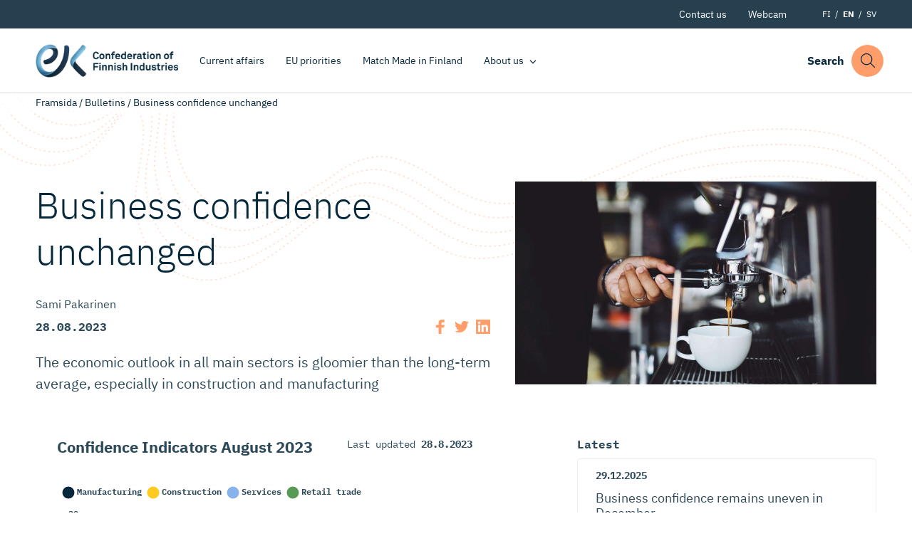

--- FILE ---
content_type: text/html; charset=UTF-8
request_url: https://ek.fi/en/current/bulletins/business-confidence-unchanged-2/
body_size: 12886
content:
<!doctype html>
<html lang="en" dir="ltr">
<head>
    <meta charset="utf-8">
    <meta http-equiv="X-UA-Compatible" content="IE=edge,chrome=1">
    <meta name="viewport" content="width=device-width, initial-scale=1.0">

    <meta name='robots' content='index, follow, max-image-preview:large, max-snippet:-1, max-video-preview:-1' />
	<style>img:is([sizes="auto" i], [sizes^="auto," i]) { contain-intrinsic-size: 3000px 1500px }</style>
	<link rel="alternate" href="https://ek.fi/ajankohtaista/tiedotteet/elinkeinoelaman-luottamus-ennallaan-2/" hreflang="fi" />
<link rel="alternate" href="https://ek.fi/en/current/bulletins/business-confidence-unchanged-2/" hreflang="en" />

	<!-- This site is optimized with the Yoast SEO plugin v26.8 - https://yoast.com/product/yoast-seo-wordpress/ -->
	<title>Business confidence unchanged - Elinkeinoelämän keskusliitto</title>
	<meta name="description" content="Confidence stayed unchanged in August 2023." />
	<link rel="canonical" href="https://ek.fi/en/current/bulletins/business-confidence-unchanged-2/" />
	<meta property="og:locale" content="en_GB" />
	<meta property="og:locale:alternate" content="fi_FI" />
	<meta property="og:type" content="article" />
	<meta property="og:title" content="Business confidence unchanged - Elinkeinoelämän keskusliitto" />
	<meta property="og:description" content="Confidence stayed unchanged in August 2023." />
	<meta property="og:url" content="https://ek.fi/en/current/bulletins/business-confidence-unchanged-2/" />
	<meta property="og:site_name" content="Elinkeinoelämän keskusliitto" />
	<meta property="article:publisher" content="https://www.facebook.com/elinkeinoelama" />
	<meta property="article:modified_time" content="2023-08-28T05:09:16+00:00" />
	<meta property="og:image" content="https://ek.fi/wp-content/uploads/2022/12/pexels-chevanon-photography-302902.jpg?name=business-confidence-unchanged-2" />
	<meta property="og:image:width" content="1931" />
	<meta property="og:image:height" content="1086" />
	<meta property="og:image:type" content="image/jpeg" />
	<meta name="twitter:card" content="summary_large_image" />
	<meta name="twitter:image" content="https://ek.fi/wp-content/uploads/2022/12/pexels-chevanon-photography-302902.jpg" />
	<meta name="twitter:site" content="@Elinkeinoelama" />
	<meta name="twitter:label1" content="Estimated reading time" />
	<meta name="twitter:data1" content="2 minutes" />
	<script type="application/ld+json" class="yoast-schema-graph">{"@context":"https://schema.org","@graph":[{"@type":"WebPage","@id":"https://ek.fi/en/current/bulletins/business-confidence-unchanged-2/","url":"https://ek.fi/en/current/bulletins/business-confidence-unchanged-2/","name":"Business confidence unchanged - Elinkeinoelämän keskusliitto","isPartOf":{"@id":"https://ek.fi/en/#website"},"primaryImageOfPage":{"@id":"https://ek.fi/en/current/bulletins/business-confidence-unchanged-2/#primaryimage"},"image":{"@id":"https://ek.fi/en/current/bulletins/business-confidence-unchanged-2/#primaryimage"},"thumbnailUrl":"https://ek.fi/wp-content/uploads/2022/12/pexels-chevanon-photography-302902.jpg","datePublished":"2023-08-28T05:05:10+00:00","dateModified":"2023-08-28T05:09:16+00:00","description":"Confidence stayed unchanged in August 2023.","breadcrumb":{"@id":"https://ek.fi/en/current/bulletins/business-confidence-unchanged-2/#breadcrumb"},"inLanguage":"en-GB","potentialAction":[{"@type":"ReadAction","target":["https://ek.fi/en/current/bulletins/business-confidence-unchanged-2/"]}]},{"@type":"ImageObject","inLanguage":"en-GB","@id":"https://ek.fi/en/current/bulletins/business-confidence-unchanged-2/#primaryimage","url":"https://ek.fi/wp-content/uploads/2022/12/pexels-chevanon-photography-302902.jpg","contentUrl":"https://ek.fi/wp-content/uploads/2022/12/pexels-chevanon-photography-302902.jpg","width":1931,"height":1086},{"@type":"BreadcrumbList","@id":"https://ek.fi/en/current/bulletins/business-confidence-unchanged-2/#breadcrumb","itemListElement":[{"@type":"ListItem","position":1,"name":"Framsida","item":"https://ek.fi/en/"},{"@type":"ListItem","position":2,"name":"Bulletins","item":"https://ek.fi/en/current/bulletins/"},{"@type":"ListItem","position":3,"name":"Business confidence unchanged"}]},{"@type":"WebSite","@id":"https://ek.fi/en/#website","url":"https://ek.fi/en/","name":"Elinkeinoelämän keskusliitto","description":"Elinkeinoelämän keskusliitto EK luo suomalaiselle yritystoiminnalle entistä parempaa toimintaympäristöä.","publisher":{"@id":"https://ek.fi/en/#organization"},"potentialAction":[{"@type":"SearchAction","target":{"@type":"EntryPoint","urlTemplate":"https://ek.fi/en/?s={search_term_string}"},"query-input":{"@type":"PropertyValueSpecification","valueRequired":true,"valueName":"search_term_string"}}],"inLanguage":"en-GB"},{"@type":"Organization","@id":"https://ek.fi/en/#organization","name":"Elinkeinoelämän Keskusliitto","url":"https://ek.fi/en/","logo":{"@type":"ImageObject","inLanguage":"en-GB","@id":"https://ek.fi/en/#/schema/logo/image/","url":"https://ek.fi/wp-content/uploads/2020/09/favico.png","contentUrl":"https://ek.fi/wp-content/uploads/2020/09/favico.png","width":512,"height":512,"caption":"Elinkeinoelämän Keskusliitto"},"image":{"@id":"https://ek.fi/en/#/schema/logo/image/"},"sameAs":["https://www.facebook.com/elinkeinoelama","https://x.com/Elinkeinoelama","https://www.instagram.com/elinkeinoelama/","https://www.linkedin.com/company/confederation-of-finnish-industries-ek/"]}]}</script>
	<!-- / Yoast SEO plugin. -->


<link rel='dns-prefetch' href='//ajax.googleapis.com' />
<link rel='dns-prefetch' href='//assets.juicer.io' />
<style id='classic-theme-styles-inline-css' type='text/css'>
/*! This file is auto-generated */
.wp-block-button__link{color:#fff;background-color:#32373c;border-radius:9999px;box-shadow:none;text-decoration:none;padding:calc(.667em + 2px) calc(1.333em + 2px);font-size:1.125em}.wp-block-file__button{background:#32373c;color:#fff;text-decoration:none}
</style>
<style id='filebird-block-filebird-gallery-style-inline-css' type='text/css'>
ul.filebird-block-filebird-gallery{margin:auto!important;padding:0!important;width:100%}ul.filebird-block-filebird-gallery.layout-grid{display:grid;grid-gap:20px;align-items:stretch;grid-template-columns:repeat(var(--columns),1fr);justify-items:stretch}ul.filebird-block-filebird-gallery.layout-grid li img{border:1px solid #ccc;box-shadow:2px 2px 6px 0 rgba(0,0,0,.3);height:100%;max-width:100%;-o-object-fit:cover;object-fit:cover;width:100%}ul.filebird-block-filebird-gallery.layout-masonry{-moz-column-count:var(--columns);-moz-column-gap:var(--space);column-gap:var(--space);-moz-column-width:var(--min-width);columns:var(--min-width) var(--columns);display:block;overflow:auto}ul.filebird-block-filebird-gallery.layout-masonry li{margin-bottom:var(--space)}ul.filebird-block-filebird-gallery li{list-style:none}ul.filebird-block-filebird-gallery li figure{height:100%;margin:0;padding:0;position:relative;width:100%}ul.filebird-block-filebird-gallery li figure figcaption{background:linear-gradient(0deg,rgba(0,0,0,.7),rgba(0,0,0,.3) 70%,transparent);bottom:0;box-sizing:border-box;color:#fff;font-size:.8em;margin:0;max-height:100%;overflow:auto;padding:3em .77em .7em;position:absolute;text-align:center;width:100%;z-index:2}ul.filebird-block-filebird-gallery li figure figcaption a{color:inherit}.fb-block-hover-animation-zoomIn figure{overflow:hidden}.fb-block-hover-animation-zoomIn figure img{transform:scale(1);transition:.3s ease-in-out}.fb-block-hover-animation-zoomIn figure:hover img{transform:scale(1.3)}.fb-block-hover-animation-shine figure{overflow:hidden;position:relative}.fb-block-hover-animation-shine figure:before{background:linear-gradient(90deg,hsla(0,0%,100%,0) 0,hsla(0,0%,100%,.3));content:"";display:block;height:100%;left:-75%;position:absolute;top:0;transform:skewX(-25deg);width:50%;z-index:2}.fb-block-hover-animation-shine figure:hover:before{animation:shine .75s}@keyframes shine{to{left:125%}}.fb-block-hover-animation-opacity figure{overflow:hidden}.fb-block-hover-animation-opacity figure img{opacity:1;transition:.3s ease-in-out}.fb-block-hover-animation-opacity figure:hover img{opacity:.5}.fb-block-hover-animation-grayscale figure img{filter:grayscale(100%);transition:.3s ease-in-out}.fb-block-hover-animation-grayscale figure:hover img{filter:grayscale(0)}

</style>
<style id='global-styles-inline-css' type='text/css'>
:root{--wp--preset--aspect-ratio--square: 1;--wp--preset--aspect-ratio--4-3: 4/3;--wp--preset--aspect-ratio--3-4: 3/4;--wp--preset--aspect-ratio--3-2: 3/2;--wp--preset--aspect-ratio--2-3: 2/3;--wp--preset--aspect-ratio--16-9: 16/9;--wp--preset--aspect-ratio--9-16: 9/16;--wp--preset--color--black: #000000;--wp--preset--color--cyan-bluish-gray: #abb8c3;--wp--preset--color--white: #ffffff;--wp--preset--color--pale-pink: #f78da7;--wp--preset--color--vivid-red: #cf2e2e;--wp--preset--color--luminous-vivid-orange: #ff6900;--wp--preset--color--luminous-vivid-amber: #fcb900;--wp--preset--color--light-green-cyan: #7bdcb5;--wp--preset--color--vivid-green-cyan: #00d084;--wp--preset--color--pale-cyan-blue: #8ed1fc;--wp--preset--color--vivid-cyan-blue: #0693e3;--wp--preset--color--vivid-purple: #9b51e0;--wp--preset--gradient--vivid-cyan-blue-to-vivid-purple: linear-gradient(135deg,rgba(6,147,227,1) 0%,rgb(155,81,224) 100%);--wp--preset--gradient--light-green-cyan-to-vivid-green-cyan: linear-gradient(135deg,rgb(122,220,180) 0%,rgb(0,208,130) 100%);--wp--preset--gradient--luminous-vivid-amber-to-luminous-vivid-orange: linear-gradient(135deg,rgba(252,185,0,1) 0%,rgba(255,105,0,1) 100%);--wp--preset--gradient--luminous-vivid-orange-to-vivid-red: linear-gradient(135deg,rgba(255,105,0,1) 0%,rgb(207,46,46) 100%);--wp--preset--gradient--very-light-gray-to-cyan-bluish-gray: linear-gradient(135deg,rgb(238,238,238) 0%,rgb(169,184,195) 100%);--wp--preset--gradient--cool-to-warm-spectrum: linear-gradient(135deg,rgb(74,234,220) 0%,rgb(151,120,209) 20%,rgb(207,42,186) 40%,rgb(238,44,130) 60%,rgb(251,105,98) 80%,rgb(254,248,76) 100%);--wp--preset--gradient--blush-light-purple: linear-gradient(135deg,rgb(255,206,236) 0%,rgb(152,150,240) 100%);--wp--preset--gradient--blush-bordeaux: linear-gradient(135deg,rgb(254,205,165) 0%,rgb(254,45,45) 50%,rgb(107,0,62) 100%);--wp--preset--gradient--luminous-dusk: linear-gradient(135deg,rgb(255,203,112) 0%,rgb(199,81,192) 50%,rgb(65,88,208) 100%);--wp--preset--gradient--pale-ocean: linear-gradient(135deg,rgb(255,245,203) 0%,rgb(182,227,212) 50%,rgb(51,167,181) 100%);--wp--preset--gradient--electric-grass: linear-gradient(135deg,rgb(202,248,128) 0%,rgb(113,206,126) 100%);--wp--preset--gradient--midnight: linear-gradient(135deg,rgb(2,3,129) 0%,rgb(40,116,252) 100%);--wp--preset--font-size--small: 13px;--wp--preset--font-size--medium: 20px;--wp--preset--font-size--large: 36px;--wp--preset--font-size--x-large: 42px;--wp--preset--spacing--20: 0.44rem;--wp--preset--spacing--30: 0.67rem;--wp--preset--spacing--40: 1rem;--wp--preset--spacing--50: 1.5rem;--wp--preset--spacing--60: 2.25rem;--wp--preset--spacing--70: 3.38rem;--wp--preset--spacing--80: 5.06rem;--wp--preset--shadow--natural: 6px 6px 9px rgba(0, 0, 0, 0.2);--wp--preset--shadow--deep: 12px 12px 50px rgba(0, 0, 0, 0.4);--wp--preset--shadow--sharp: 6px 6px 0px rgba(0, 0, 0, 0.2);--wp--preset--shadow--outlined: 6px 6px 0px -3px rgba(255, 255, 255, 1), 6px 6px rgba(0, 0, 0, 1);--wp--preset--shadow--crisp: 6px 6px 0px rgba(0, 0, 0, 1);}:where(.is-layout-flex){gap: 0.5em;}:where(.is-layout-grid){gap: 0.5em;}body .is-layout-flex{display: flex;}.is-layout-flex{flex-wrap: wrap;align-items: center;}.is-layout-flex > :is(*, div){margin: 0;}body .is-layout-grid{display: grid;}.is-layout-grid > :is(*, div){margin: 0;}:where(.wp-block-columns.is-layout-flex){gap: 2em;}:where(.wp-block-columns.is-layout-grid){gap: 2em;}:where(.wp-block-post-template.is-layout-flex){gap: 1.25em;}:where(.wp-block-post-template.is-layout-grid){gap: 1.25em;}.has-black-color{color: var(--wp--preset--color--black) !important;}.has-cyan-bluish-gray-color{color: var(--wp--preset--color--cyan-bluish-gray) !important;}.has-white-color{color: var(--wp--preset--color--white) !important;}.has-pale-pink-color{color: var(--wp--preset--color--pale-pink) !important;}.has-vivid-red-color{color: var(--wp--preset--color--vivid-red) !important;}.has-luminous-vivid-orange-color{color: var(--wp--preset--color--luminous-vivid-orange) !important;}.has-luminous-vivid-amber-color{color: var(--wp--preset--color--luminous-vivid-amber) !important;}.has-light-green-cyan-color{color: var(--wp--preset--color--light-green-cyan) !important;}.has-vivid-green-cyan-color{color: var(--wp--preset--color--vivid-green-cyan) !important;}.has-pale-cyan-blue-color{color: var(--wp--preset--color--pale-cyan-blue) !important;}.has-vivid-cyan-blue-color{color: var(--wp--preset--color--vivid-cyan-blue) !important;}.has-vivid-purple-color{color: var(--wp--preset--color--vivid-purple) !important;}.has-black-background-color{background-color: var(--wp--preset--color--black) !important;}.has-cyan-bluish-gray-background-color{background-color: var(--wp--preset--color--cyan-bluish-gray) !important;}.has-white-background-color{background-color: var(--wp--preset--color--white) !important;}.has-pale-pink-background-color{background-color: var(--wp--preset--color--pale-pink) !important;}.has-vivid-red-background-color{background-color: var(--wp--preset--color--vivid-red) !important;}.has-luminous-vivid-orange-background-color{background-color: var(--wp--preset--color--luminous-vivid-orange) !important;}.has-luminous-vivid-amber-background-color{background-color: var(--wp--preset--color--luminous-vivid-amber) !important;}.has-light-green-cyan-background-color{background-color: var(--wp--preset--color--light-green-cyan) !important;}.has-vivid-green-cyan-background-color{background-color: var(--wp--preset--color--vivid-green-cyan) !important;}.has-pale-cyan-blue-background-color{background-color: var(--wp--preset--color--pale-cyan-blue) !important;}.has-vivid-cyan-blue-background-color{background-color: var(--wp--preset--color--vivid-cyan-blue) !important;}.has-vivid-purple-background-color{background-color: var(--wp--preset--color--vivid-purple) !important;}.has-black-border-color{border-color: var(--wp--preset--color--black) !important;}.has-cyan-bluish-gray-border-color{border-color: var(--wp--preset--color--cyan-bluish-gray) !important;}.has-white-border-color{border-color: var(--wp--preset--color--white) !important;}.has-pale-pink-border-color{border-color: var(--wp--preset--color--pale-pink) !important;}.has-vivid-red-border-color{border-color: var(--wp--preset--color--vivid-red) !important;}.has-luminous-vivid-orange-border-color{border-color: var(--wp--preset--color--luminous-vivid-orange) !important;}.has-luminous-vivid-amber-border-color{border-color: var(--wp--preset--color--luminous-vivid-amber) !important;}.has-light-green-cyan-border-color{border-color: var(--wp--preset--color--light-green-cyan) !important;}.has-vivid-green-cyan-border-color{border-color: var(--wp--preset--color--vivid-green-cyan) !important;}.has-pale-cyan-blue-border-color{border-color: var(--wp--preset--color--pale-cyan-blue) !important;}.has-vivid-cyan-blue-border-color{border-color: var(--wp--preset--color--vivid-cyan-blue) !important;}.has-vivid-purple-border-color{border-color: var(--wp--preset--color--vivid-purple) !important;}.has-vivid-cyan-blue-to-vivid-purple-gradient-background{background: var(--wp--preset--gradient--vivid-cyan-blue-to-vivid-purple) !important;}.has-light-green-cyan-to-vivid-green-cyan-gradient-background{background: var(--wp--preset--gradient--light-green-cyan-to-vivid-green-cyan) !important;}.has-luminous-vivid-amber-to-luminous-vivid-orange-gradient-background{background: var(--wp--preset--gradient--luminous-vivid-amber-to-luminous-vivid-orange) !important;}.has-luminous-vivid-orange-to-vivid-red-gradient-background{background: var(--wp--preset--gradient--luminous-vivid-orange-to-vivid-red) !important;}.has-very-light-gray-to-cyan-bluish-gray-gradient-background{background: var(--wp--preset--gradient--very-light-gray-to-cyan-bluish-gray) !important;}.has-cool-to-warm-spectrum-gradient-background{background: var(--wp--preset--gradient--cool-to-warm-spectrum) !important;}.has-blush-light-purple-gradient-background{background: var(--wp--preset--gradient--blush-light-purple) !important;}.has-blush-bordeaux-gradient-background{background: var(--wp--preset--gradient--blush-bordeaux) !important;}.has-luminous-dusk-gradient-background{background: var(--wp--preset--gradient--luminous-dusk) !important;}.has-pale-ocean-gradient-background{background: var(--wp--preset--gradient--pale-ocean) !important;}.has-electric-grass-gradient-background{background: var(--wp--preset--gradient--electric-grass) !important;}.has-midnight-gradient-background{background: var(--wp--preset--gradient--midnight) !important;}.has-small-font-size{font-size: var(--wp--preset--font-size--small) !important;}.has-medium-font-size{font-size: var(--wp--preset--font-size--medium) !important;}.has-large-font-size{font-size: var(--wp--preset--font-size--large) !important;}.has-x-large-font-size{font-size: var(--wp--preset--font-size--x-large) !important;}
:where(.wp-block-post-template.is-layout-flex){gap: 1.25em;}:where(.wp-block-post-template.is-layout-grid){gap: 1.25em;}
:where(.wp-block-columns.is-layout-flex){gap: 2em;}:where(.wp-block-columns.is-layout-grid){gap: 2em;}
:root :where(.wp-block-pullquote){font-size: 1.5em;line-height: 1.6;}
</style>
<link rel='stylesheet' id='project-fonts-css' href='https://ek.fi/wp-content/themes/everblox/assets/fonts/style.css' type='text/css' media='all' />
<link rel='preload' as='font' type='font/woff2' crossorigin='anonymous' id='preload-font-1-css' href='https://ek.fi/wp-content/themes/everblox/assets/fonts/ibm-plex-mono-v6-latin-700.woff2' type='text/css' media='all' />
<link rel='preload' as='font' type='font/woff2' crossorigin='anonymous' id='preload-font-2-css' href='https://ek.fi/wp-content/themes/everblox/assets/fonts/ibm-plex-mono-v6-latin-regular.woff2' type='text/css' media='all' />
<link rel='preload' as='font' type='font/woff2' crossorigin='anonymous' id='preload-font-3-css' href='https://ek.fi/wp-content/themes/everblox/assets/fonts/ibm-plex-sans-v8-latin-300.woff2' type='text/css' media='all' />
<link rel='preload' as='font' type='font/woff2' crossorigin='anonymous' id='preload-font-4-css' href='https://ek.fi/wp-content/themes/everblox/assets/fonts/ibm-plex-sans-v8-latin-700.woff2' type='text/css' media='all' />
<link rel='preload' as='font' type='font/woff2' crossorigin='anonymous' id='preload-font-5-css' href='https://ek.fi/wp-content/themes/everblox/assets/fonts/ibm-plex-sans-v8-latin-700italic.woff2' type='text/css' media='all' />
<link rel='preload' as='font' type='font/woff2' crossorigin='anonymous' id='preload-font-6-css' href='https://ek.fi/wp-content/themes/everblox/assets/fonts/ibm-plex-sans-v8-latin-italic.woff2' type='text/css' media='all' />
<link rel='preload' as='font' type='font/woff2' crossorigin='anonymous' id='preload-font-7-css' href='https://ek.fi/wp-content/themes/everblox/assets/fonts/ibm-plex-sans-v8-latin-regular.woff2' type='text/css' media='all' />
<link rel='stylesheet' id='juicerstyle-css' href='//assets.juicer.io/embed.css' type='text/css' media='all' />
<link rel='stylesheet' id='em-frontend.css-css' href='https://ek.fi/wp-content/themes/everblox/dist/frontend.d0bfef8112332ec584c3.css' type='text/css' media='all' />
<script type="text/javascript" src="//ajax.googleapis.com/ajax/libs/jquery/3.6.0/jquery.min.js" id="jquery-js"></script>
<script type="text/javascript" id="em-frontend.js-js-extra">
/* <![CDATA[ */
var emScriptData = {"path":"\/wp-content\/themes\/everblox","siteurl":"https:\/\/ek.fi","lang":"en"};
var emContactFeedConfig = {"apiUrl":"https:\/\/ek.fi\/wp-json\/everblox\/v1\/contacts?lang=en","text":{"notFound":"We couldn't find any contacts matching your filters.","loadMore":"Show more","departmentsTitle":"Departments","searchTitle":"Search","searchPlaceholder":"Type here","searchAriaLabel":"Filter results","selectAll":"All","selectClear":"Show all","checkProfile":"Katso profiili","linkedinTitle":"LinkedIn profile"},"lang":"en","fallbackPhoto":"","svg":{"twitter":"<svg xmlns=\"http:\/\/www.w3.org\/2000\/svg\" width=\"16\" height=\"16\" viewBox=\"0 0 16 16\"><path fill=\"#444\" d=\"M16 3c-.6.3-1.2.4-1.9.5.7-.4 1.2-1 1.4-1.8-.6.4-1.3.6-2.1.8-.6-.6-1.5-1-2.4-1-1.7 0-3.2 1.5-3.2 3.3 0 .3 0 .5.1.7-2.7-.1-5.2-1.4-6.8-3.4-.3.5-.4 1-.4 1.7 0 1.1.6 2.1 1.5 2.7-.5 0-1-.2-1.5-.4C.7 7.7 1.8 9 3.3 9.3c-.3.1-.6.1-.9.1-.2 0-.4 0-.6-.1.4 1.3 1.6 2.3 3.1 2.3-1.1.9-2.5 1.4-4.1 1.4H0c1.5.9 3.2 1.5 5 1.5 6 0 9.3-5 9.3-9.3v-.4C15 4.3 15.6 3.7 16 3z\"\/><\/svg>","linkedin":"<svg xmlns=\"http:\/\/www.w3.org\/2000\/svg\" width=\"16\" height=\"16\" viewBox=\"0 0 16 16\"><path fill=\"#444\" d=\"M15.3 0H.7C.3 0 0 .3 0 .7v14.7c0 .3.3.6.7.6h14.7c.4 0 .7-.3.7-.7V.7c-.1-.4-.4-.7-.8-.7zM4.7 13.6H2.4V6h2.4v7.6zM3.6 5c-.8 0-1.4-.7-1.4-1.4 0-.8.6-1.4 1.4-1.4.8 0 1.4.6 1.4 1.4-.1.7-.7 1.4-1.4 1.4zm10 8.6h-2.4V9.9c0-.9 0-2-1.2-2s-1.4 1-1.4 2v3.8H6.2V6h2.3v1c.3-.6 1.1-1.2 2.2-1.2 2.4 0 2.8 1.6 2.8 3.6v4.2z\"\/><\/svg>"}};
var emSearchConfig = {"apiUrl":"https:\/\/ek.fi\/wp-json\/everblox\/v1\/search","language":"en","minLength":"3","text":{"noResults":"Sorry, we couldn't find any results.","readMore":"Read more"}};
var pageTrack = {"apiUrl":"https:\/\/ek.fi\/wp-json\/everblox\/v1\/pageTrack"};
var emMegaMenuConfig = {"text":{"allLinkText":"see all"},"solutions":{"title":null,"text":null,"link":null,"linkIcon":"<svg xmlns=\"http:\/\/www.w3.org\/2000\/svg\" width=\"16\" height=\"16\" viewBox=\"0 0 16 16\"><path d=\"M10.5 13c-.1 0-.3 0-.4-.1-.2-.2-.2-.5 0-.7L14.3 8H.5C.2 8 0 7.8 0 7.5S.2 7 .5 7h13.8l-4.1-4.1c-.2-.2-.2-.5 0-.7s.5-.2.7 0l5 5s.1.1.1.2v.4c0 .1-.1.1-.1.2l-5 5h-.4z\" fill=\"#87b2eb\"\/><\/svg>","image":false}};
/* ]]> */
</script>
<script type="text/javascript" src="https://ek.fi/wp-content/themes/everblox/dist/frontend.c6976e455cd2e3273ad2.js" id="em-frontend.js-js"></script>
<link rel="icon" href="https://ek.fi/wp-content/uploads/2020/09/cropped-favico-1-32x32.png" sizes="32x32" />
<link rel="icon" href="https://ek.fi/wp-content/uploads/2020/09/cropped-favico-1-192x192.png" sizes="192x192" />
<link rel="apple-touch-icon" href="https://ek.fi/wp-content/uploads/2020/09/cropped-favico-1-180x180.png" />
<meta name="msapplication-TileImage" content="https://ek.fi/wp-content/uploads/2020/09/cropped-favico-1-270x270.png" />
		<style type="text/css" id="wp-custom-css">
			.page-id-3075328 .l-visual-editor,
.page-id-3075328 .c-newsletter-subscribe__embed {
	background-color: #eee;
}		</style>
		
    <script>
    if (window.jQuery) {
        if(!window.$) $ = jQuery;
    }
    </script>

    <script type="text/javascript">
(function(window, document, dataLayerName, id) {
window[dataLayerName]=window[dataLayerName]||[],window[dataLayerName].push({start:(new Date).getTime(),event:"stg.start"});var scripts=document.getElementsByTagName('script')[0],tags=document.createElement('script');
function stgCreateCookie(a,b,c){var d="";if(c){var e=new Date;e.setTime(e.getTime()+24*c*60*60*1e3),d="; expires="+e.toUTCString()}document.cookie=a+"="+b+d+"; path=/"}
var isStgDebug=(window.location.href.match("stg_debug")||document.cookie.match("stg_debug"))&&!window.location.href.match("stg_disable_debug");stgCreateCookie("stg_debug",isStgDebug?1:"",isStgDebug?14:-1);
var qP=[];dataLayerName!=="dataLayer"&&qP.push("data_layer_name="+dataLayerName),isStgDebug&&qP.push("stg_debug");var qPString=qP.length>0?("?"+qP.join("&")):"";
tags.async=!0,tags.src="https://elinkeinoelama.containers.piwik.pro/"+id+".js"+qPString,scripts.parentNode.insertBefore(tags,scripts);
!function(a,n,i){a[n]=a[n]||{};for(var c=0;c<i.length;c++)!function(i){a[n][i]=a[n][i]||{},a[n][i].api=a[n][i].api||function(){var a=[].slice.call(arguments,0);"string"==typeof a[0]&&window[dataLayerName].push({event:n+"."+i+":"+a[0],parameters:[].slice.call(arguments,1)})}}(i[c])}(window,"ppms",["tm","cm"]);
})(window, document, 'dataLayer', '627af0b2-715b-4788-9975-16819f99509f');
</script></head>

<body data-date-published="2023-08-28" data-id="3078947" class="wp-singular bulletin-template-default single single-bulletin postid-3078947 wp-theme-everblox lazyload-images">


<a href="#site-content" class="c-skip-to-content">Skip to content</a>

<header class="l-header js-header">
    <div class="l-header__bar">
        <div class="l-header__secondary">
            <div class="l-header__container">
                <div class="l-navigation-secondary-bar">
                    <div class="l-navigation-secondary-bar__menu">
                        <nav aria-label="Secondary Navigation">
                            <div class="c-header-secondary-menu"><ul id="menu-header-secondary-navigation-english" class="c-header-secondary-menu__list"><li id="menu-item-1539" class="menu-item menu-item-type-post_type menu-item-object-page menu-item-1539"><a href="https://ek.fi/en/contact-us/" data-id="1539">Contact us</a></li>
<li id="menu-item-2357" class="menu-item menu-item-type-post_type menu-item-object-page menu-item-2357"><a href="https://ek.fi/en/webcam/" data-id="2357">Webcam</a></li>
</ul></div>                        </nav>
                    </div>
                    <div class="l-navigation-secondary-bar__language-switcher">
                        
    <ul class="c-language-switcher">
        	<li class="lang-item lang-item-2 lang-item-fi lang-item-first"><a lang="fi" hreflang="fi" href="https://ek.fi/ajankohtaista/tiedotteet/elinkeinoelaman-luottamus-ennallaan-2/">FI</a></li>
	<li class="lang-item lang-item-5 lang-item-en current-lang"><a lang="en-GB" hreflang="en-GB" href="https://ek.fi/en/current/bulletins/business-confidence-unchanged-2/" aria-current="true">EN</a></li>
	<li class="lang-item lang-item-9 lang-item-sv no-translation"><a lang="sv-SE" hreflang="sv-SE" href="https://ek.fi/sv/">SV</a></li>
    </ul>                    </div>
                </div>
            </div>
        </div>

        <div class="l-header__container">

            <div class="l-navigation-bar">
                <div class="l-navigation-bar__logo">
                    
    <div class="c-header-logo">
        <a href="https://ek.fi/en" class="c-header-logo__image c-header-logo__image--en">Elinkeinoelämän keskusliitto</a>
    </div>                </div>
                <div class="l-navigation-bar__menu">
                    <nav aria-label="Main Navigation">
                        <div class="c-header-menu-desktop js-header-menu-desktop"><ul id="menu-header-navigation-english" class="c-header-menu-desktop__list"><li id="menu-item-1548" class="menu-item menu-item-type-post_type menu-item-object-page menu-item-1548"><a href="https://ek.fi/en/current-affairs/" data-id="1548">Current affairs</a></li>
<li id="menu-item-3080699" class="menu-item menu-item-type-custom menu-item-object-custom menu-item-3080699"><a href="https://ek.fi/en/eu-4/" data-id="3080699">EU priorities</a></li>
<li id="menu-item-3082683" class="menu-item menu-item-type-post_type menu-item-object-page menu-item-3082683"><a href="https://ek.fi/en/match-made-in-finland/" data-id="3082683">Match Made in Finland</a></li>
<li id="menu-item-1556" class="menu-item menu-item-type-post_type menu-item-object-page menu-item-has-children menu-item-1556"><a href="https://ek.fi/en/about-us/" data-id="1556" aria-haspopup="true" aria-expanded="false">About us</a>
<ul class="sub-menu">
	<li id="menu-item-3069561" class="menu-item menu-item-type-post_type menu-item-object-page menu-item-3069561"><a href="https://ek.fi/en/about-us/what-is-ek/" data-id="3069561">What is EK?</a></li>
	<li id="menu-item-3069537" class="menu-item menu-item-type-post_type menu-item-object-page menu-item-3069537"><a href="https://ek.fi/en/about-us/board-of-directors-2/" data-id="3069537">Board of Directors</a></li>
	<li id="menu-item-3069529" class="menu-item menu-item-type-post_type menu-item-object-page menu-item-3069529"><a href="https://ek.fi/en/about-us/managementi-group/" data-id="3069529">Management group</a></li>
	<li id="menu-item-3083829" class="menu-item menu-item-type-post_type menu-item-object-page menu-item-3083829"><a href="https://ek.fi/en/about-us/ek-in-brussels/" data-id="3083829">EK in Brussels</a></li>
	<li id="menu-item-3069545" class="menu-item menu-item-type-post_type menu-item-object-page menu-item-3069545"><a href="https://ek.fi/en/about-us/member-associations-2/" data-id="3069545">Member Associations</a></li>
	<li id="menu-item-1530" class="menu-item menu-item-type-post_type menu-item-object-page menu-item-1530"><a href="https://ek.fi/en/contact-us/" data-id="1530">Contact us</a></li>
	<li id="menu-item-1529" class="menu-item menu-item-type-post_type menu-item-object-page menu-item-1529"><a href="https://ek.fi/en/visiting-address-and-billing-information/" data-id="1529">Visiting address and billing information</a></li>
</ul>
</li>
</ul></div>                    </nav>
                </div>
                <div class="l-navigation-bar__tools">
                    <div class="l-navigation-bar__search-toggle js-search-open">
                        
    <div class="l-navigation-bar__search-toggle__text">Search</div>
    <a href="#" class="c-search-toggle" role="button" aria-label='Hae sivustolta'>
        <?xml version="1.0" encoding="utf-8"?>
<!-- Generator: Adobe Illustrator 22.1.0, SVG Export Plug-In . SVG Version: 6.00 Build 0)  -->
<svg version="1.1" id="Layer_1" xmlns="http://www.w3.org/2000/svg" xmlns:xlink="http://www.w3.org/1999/xlink" x="0px" y="0px"
	 viewBox="0 0 24 24" style="enable-background:new 0 0 24 24;" xml:space="preserve">
<title>search</title>
<g fill="#6d9ef7">
	<path d="M23.245,23.996c-0.2,0-0.389-0.078-0.53-0.22L16.2,17.26c-0.761,0.651-1.618,1.182-2.553,1.579
		c-1.229,0.522-2.52,0.787-3.837,0.787c-1.257,0-2.492-0.241-3.673-0.718c-2.431-0.981-4.334-2.849-5.359-5.262
		c-1.025-2.412-1.05-5.08-0.069-7.51S3.558,1.802,5.97,0.777C7.199,0.254,8.489-0.01,9.807-0.01c1.257,0,2.492,0.242,3.673,0.718
		c2.431,0.981,4.334,2.849,5.359,5.262c1.025,2.413,1.05,5.08,0.069,7.51c-0.402,0.996-0.956,1.909-1.649,2.718l6.517,6.518
		c0.292,0.292,0.292,0.768,0,1.061C23.634,23.918,23.445,23.996,23.245,23.996z M9.807,1.49c-1.115,0-2.209,0.224-3.25,0.667
		C4.513,3.026,2.93,4.638,2.099,6.697c-0.831,2.059-0.81,4.318,0.058,6.362c0.869,2.044,2.481,3.627,4.54,4.458
		c1.001,0.404,2.048,0.608,3.112,0.608c1.115,0,2.209-0.224,3.25-0.667c0.974-0.414,1.847-0.998,2.594-1.736
		c0.01-0.014,0.021-0.026,0.032-0.037c0.016-0.016,0.031-0.029,0.045-0.039c0.763-0.771,1.369-1.693,1.786-2.728
		c0.831-2.059,0.81-4.318-0.059-6.362c-0.868-2.044-2.481-3.627-4.54-4.458C11.918,1.695,10.871,1.49,9.807,1.49z"/>
</g>
</svg>
    </a>                    </div>
                    <div class="l-navigation-bar__menu-toggle">
                        
    <button class="c-menu-toggle js-header-toggle" role="button" aria-label='Toggle menu'>
        <span class="c-menu-toggle__icon">
            <span></span>
            <span></span>
            <span></span>
        </span>
    </button>                    </div>
                </div>
            </div>

        </div>
    </div>
    <div class="l-header__mobile-navigation">

        <div class="l-mobile-navigation">
            <nav aria-label="Main Navigation">
                <div class="l-mobile-navigation__menu js-mobile-menu-height">
                    <div class="c-sliding-menu js-sliding-menu"><ul id="menu-header-navigation-english-1" class="c-sliding-menu__top js-sliding-menu-top"><li class="menu-item menu-item-type-post_type menu-item-object-page menu-item-1548"><a href="https://ek.fi/en/current-affairs/" data-id="1548">Current affairs</a></li>
<li class="menu-item menu-item-type-custom menu-item-object-custom menu-item-3080699"><a href="https://ek.fi/en/eu-4/" data-id="3080699">EU priorities</a></li>
<li class="menu-item menu-item-type-post_type menu-item-object-page menu-item-3082683"><a href="https://ek.fi/en/match-made-in-finland/" data-id="3082683">Match Made in Finland</a></li>
<li class="menu-item menu-item-type-post_type menu-item-object-page menu-item-has-children menu-item-1556"><a href="https://ek.fi/en/about-us/" data-id="1556" aria-haspopup="true" aria-expanded="false">About us</a>
<ul class="sub-menu">
	<li class="menu-item menu-item-type-post_type menu-item-object-page menu-item-3069561"><a href="https://ek.fi/en/about-us/what-is-ek/" data-id="3069561">What is EK?</a></li>
	<li class="menu-item menu-item-type-post_type menu-item-object-page menu-item-3069537"><a href="https://ek.fi/en/about-us/board-of-directors-2/" data-id="3069537">Board of Directors</a></li>
	<li class="menu-item menu-item-type-post_type menu-item-object-page menu-item-3069529"><a href="https://ek.fi/en/about-us/managementi-group/" data-id="3069529">Management group</a></li>
	<li class="menu-item menu-item-type-post_type menu-item-object-page menu-item-3083829"><a href="https://ek.fi/en/about-us/ek-in-brussels/" data-id="3083829">EK in Brussels</a></li>
	<li class="menu-item menu-item-type-post_type menu-item-object-page menu-item-3069545"><a href="https://ek.fi/en/about-us/member-associations-2/" data-id="3069545">Member Associations</a></li>
	<li class="menu-item menu-item-type-post_type menu-item-object-page menu-item-1530"><a href="https://ek.fi/en/contact-us/" data-id="1530">Contact us</a></li>
	<li class="menu-item menu-item-type-post_type menu-item-object-page menu-item-1529"><a href="https://ek.fi/en/visiting-address-and-billing-information/" data-id="1529">Visiting address and billing information</a></li>
</ul>
</li>
</ul></div>                </div>
            </nav>
            <div class="l-mobile-navigation__tools">
                <div class="l-mobile-navigation__secondary-menu">
                    <nav aria-label="Secondary Navigation">
                        <div class="c-header-secondary-menu"><ul id="menu-header-secondary-navigation-english-1" class="c-header-secondary-menu__list"><li class="menu-item menu-item-type-post_type menu-item-object-page menu-item-1539"><a href="https://ek.fi/en/contact-us/" data-id="1539">Contact us</a></li>
<li class="menu-item menu-item-type-post_type menu-item-object-page menu-item-2357"><a href="https://ek.fi/en/webcam/" data-id="2357">Webcam</a></li>
</ul></div>                    </nav>
                </div>
                <div class="l-mobile-navigation__language-switcher">
                    <nav aria-label="Language switcher">
                        
    <ul class="c-language-switcher">
        	<li class="lang-item lang-item-2 lang-item-fi lang-item-first"><a lang="fi" hreflang="fi" href="https://ek.fi/ajankohtaista/tiedotteet/elinkeinoelaman-luottamus-ennallaan-2/">FI</a></li>
	<li class="lang-item lang-item-5 lang-item-en current-lang"><a lang="en-GB" hreflang="en-GB" href="https://ek.fi/en/current/bulletins/business-confidence-unchanged-2/" aria-current="true">EN</a></li>
	<li class="lang-item lang-item-9 lang-item-sv no-translation"><a lang="sv-SE" hreflang="sv-SE" href="https://ek.fi/sv/">SV</a></li>
    </ul>                    </nav>
                </div>
            </div>
        </div>

    </div>
</header>


    <div class="c-breadcrumbs">
        <span><span><a href="https://ek.fi/en/">Framsida</a></span> / <span><a href="https://ek.fi/en/current/bulletins/">Bulletins</a></span> / <span class="breadcrumb_last" aria-current="page">Business confidence unchanged</span></span>    </div>
<div id="site-content" class="l-site-content" role="main" tabindex="-1">


<div class="style style--white-dark">
    <div class="l-single">
        <div class="l-single__main">
            <div class="l-single__article">
                
    <article class="c-news-single post-3078947 bulletin type-bulletin status-publish has-post-thumbnail hentry">
        <header class="c-news-single__header" data-style-color>
                        <h1 class="c-news-single__title">Business confidence unchanged</h1>
        </header>

        <div class="c-news-single__meta collapse" data-style-color>
                            <div class="c-news-single__writers">
                                            <div class="c-news-single__writer">
                            <span>Sami Pakarinen</span>                        </div>
                                    </div>
            
            <div class="c-news-single__date">28.08.2023</div>
            <div class="c-news-single__share">
    <div class="c-share-links">
        <a class="c-share-links__link js-share-link" href="https://www.facebook.com/sharer.php?u=https%3A%2F%2Fek.fi%2Fen%2Fcurrent%2Fbulletins%2Fbusiness-confidence-unchanged-2%2F" target="_blank">
            <svg xmlns="http://www.w3.org/2000/svg" width="16" height="16" viewBox="0 0 16 16"><path fill="#444" d="M6.023 16L6 9H3V6h3V4c0-2.7 1.672-4 4.08-4 1.153 0 2.144.086 2.433.124v2.821h-1.67c-1.31 0-1.563.623-1.563 1.536V6H13l-1 3H9.28v7H6.023z"/></svg>        </a>
        <a class="c-share-links__link js-share-link" href="https://twitter.com/intent/tweet?url=https%3A%2F%2Fek.fi%2Fen%2Fcurrent%2Fbulletins%2Fbusiness-confidence-unchanged-2%2F&text=Business+confidence+unchanged" target="_blank">
            <svg xmlns="http://www.w3.org/2000/svg" width="16" height="16" viewBox="0 0 16 16"><path fill="#444" d="M16 3c-.6.3-1.2.4-1.9.5.7-.4 1.2-1 1.4-1.8-.6.4-1.3.6-2.1.8-.6-.6-1.5-1-2.4-1-1.7 0-3.2 1.5-3.2 3.3 0 .3 0 .5.1.7-2.7-.1-5.2-1.4-6.8-3.4-.3.5-.4 1-.4 1.7 0 1.1.6 2.1 1.5 2.7-.5 0-1-.2-1.5-.4C.7 7.7 1.8 9 3.3 9.3c-.3.1-.6.1-.9.1-.2 0-.4 0-.6-.1.4 1.3 1.6 2.3 3.1 2.3-1.1.9-2.5 1.4-4.1 1.4H0c1.5.9 3.2 1.5 5 1.5 6 0 9.3-5 9.3-9.3v-.4C15 4.3 15.6 3.7 16 3z"/></svg>        </a>
        <a class="c-share-links__link js-share-link" href="https://www.linkedin.com/shareArticle?mini=true&url=https%3A%2F%2Fek.fi%2Fen%2Fcurrent%2Fbulletins%2Fbusiness-confidence-unchanged-2%2F&title=Elinkeinoel%C3%A4m%C3%A4n+keskusliitto&summary=Business+confidence+unchanged&source=Elinkeinoel%C3%A4m%C3%A4n+keskusliitto" target="_blank">
            <svg xmlns="http://www.w3.org/2000/svg" width="16" height="16" viewBox="0 0 16 16"><path fill="#444" d="M15.3 0H.7C.3 0 0 .3 0 .7v14.7c0 .3.3.6.7.6h14.7c.4 0 .7-.3.7-.7V.7c-.1-.4-.4-.7-.8-.7zM4.7 13.6H2.4V6h2.4v7.6zM3.6 5c-.8 0-1.4-.7-1.4-1.4 0-.8.6-1.4 1.4-1.4.8 0 1.4.6 1.4 1.4-.1.7-.7 1.4-1.4 1.4zm10 8.6h-2.4V9.9c0-.9 0-2-1.2-2s-1.4 1-1.4 2v3.8H6.2V6h2.3v1c.3-.6 1.1-1.2 2.2-1.2 2.4 0 2.8 1.6 2.8 3.6v4.2z"/></svg>        </a>
    </div></div>
        </div>

                    <section class="c-news-single__content wysiwyg" data-style-color>
                
                <p>The economic outlook in all main sectors is gloomier than the long-term average, especially in construction and manufacturing</p>
    <div id="chart-6972a80cd3454" class="c-chart js-chart" data-csv="https://ek.fi/wp-content/uploads/2023/08/Elinkeinoelaman-luottamusindikaattorit-elokuussa-2023-jk6734jhkl2367aswem989lo-chartdata.csv"
data-type="line"
data-value-format="number"
data-begin-at-zero="0"
data-theme="default"
data-filled="0">
        <div class="c-chart__content">
            <button  
                title="Close fullscreen chart" 
                title="Close" 
                class="c-chart__close js-chart-toggle-fullscreen"
            >
                ×
            </button>    

            <header class="c-chart__header">

                <h2 class="c-chart__title">
                    Confidence Indicators August 2023                </h2>

                                    <p class="c-chart__updated">
                        Last updated                        <date class="c-chart__updated-date js-chart-date" 
                            data-updated-date="2023-08-28"
                            data-override-updated-date="1"
                        >
                        </date>
                    </p>
                            </header>

            
            <div class="c-chart__data js-chart-data"></div>

            <footer class="c-chart__footer">

                                    <p class="c-chart__source">
                        Source:
                                                    EK (Macrobond)                                            </p>
                
                <div class="c-chart__actions">

                                            <button class="c-chart__action js-chart-toggle-table" href="https://ek.fi/wp-content/uploads/2023/08/Elinkeinoelaman-luottamusindikaattorit-elokuussa-2023-jk6734jhkl2367aswem989lo-chartdata.csv" title="View data" title="Show data in table format">
                            <svg class="c-chart__action-icon table-close" viewBox="0 0 28 25">
                                <line x1="0" y1="7.84615385" x2="25.8461538" y2="7.84615385"></line>
                                <line x1="0" y1="0.461538462" x2="25.8461538" y2="0.461538462"></line>
                                <line x1="0" y1="15.2307692" x2="12" y2="15.2307692"></line>
                                <line x1="0" y1="22.6153846" x2="12" y2="22.6153846"></line>
                                <line x1="21.2307692" y1="12.8461538" x2="21.2307692" y2="23"></line>
                                <line x1="26.3076923" y1="17.9230769" x2="16.1538462" y2="17.9230769"></line>
                            </svg>
                            <svg class="c-chart__action-icon table-open" viewBox="0 0 28 25">
                                <line x1="0" y1="7.84615385" x2="25.8461538" y2="7.84615385"></line>
                                <line x1="0" y1="0.461538462" x2="25.8461538" y2="0.461538462"></line>
                                <line x1="0" y1="15.2307692" x2="12" y2="15.2307692"></line>
                                <line x1="0" y1="22.6153846" x2="12" y2="22.6153846"></line>
                                <line x1="26.3076923" y1="17.9230769" x2="16.1538462" y2="17.9230769"></line>
                            </svg>
                        </button>
                    
                    <a class="c-chart__action js-chart-download-csv" data-download-links="[&quot;https:\/\/ek.fi\/wp-content\/uploads\/2023\/08\/Elinkeinoelaman-luottamusindikaattorit-elokuussa-2023-jk6734jhkl2367aswem989lo-chartdata.csv&quot;]" href="https://ek.fi/wp-content/uploads/2023/08/Elinkeinoelaman-luottamusindikaattorit-elokuussa-2023-jk6734jhkl2367aswem989lo-chartdata.csv" title="Download CSV" title="Download data in CSV format">

                        <svg class="c-chart__action-icon" viewBox="0 0 31 26">
                            <line x1="14.5" y1="16" x2="14.5" y2="0"></line>
                            <polyline points="19.5 0 29 0 29 24 0 24 0 0 9.5 0"></polyline>
                            <polyline points="20.5 10 14.5 16 8.5 10"></polyline>
                        </svg>

                    </a>

                                            <button class="c-chart__action js-chart-toggle-fullscreen" title="Enlarge" title="Show chart in fullscreen">
                            <svg class="c-chart__action-icon" viewBox="0 0 29 25">
                                <rect x="0.5" y="0.5" width="28" height="23"></rect>
                                <polyline points="3.95454545 14.6666667 3.95454545 20 9.22727273 20"></polyline>
                                <polyline points="19.7727273 4 25.0454545 4 25.0454545 9.33333333"></polyline>
                            </svg>
                        </button>
                                    </div>

            </footer>

                            <div class="c-chart__table js-chart-table" aria-live="polite"></div>
                    </div>

        <div data-micromodal-close class="c-chart__fullscreen-backdrop"></div>
    
    </div>

<p><strong>Manufacturing confidence slightly better</strong></p>
<p>In manufacturing, confidence rose by one point in August. The latest balance reading was -19. The confidence is still clearly below its long-term average, which is +1.</p>
<p>Production is expected to decrease in the coming months and order backlogs have continued to thin. Inventories of finished products are still clearly above normal levels. Capacity is only 55% in full use by companies, which is one percentage point lower than in the previous month.</p>
<p>In July, industrial confidence in Finland was still clearly weaker than the EU average.</p>
<p><strong>Confidence in construction rising slightly</strong></p>
<p>In August, the balance figure describing confidence in construction rose to -32. The balance figure was two points higher than the revised figure in July. The long-term average is -7.</p>
<p>The order backlog improved slightly from the previous month, but is still clearly below the level considered normal. Expectations regarding the number of employees in the construction sector have continued to weaken.</p>
<p>Among EU countries, confidence in construction was weakest in Finland in July.</p>
<p><strong>Confidence in services remained unchanged</strong></p>
<p>Confidence in services remained in August on level with the previous month. The balance figure measuring trust was +1. The long-term average for the service sector indicator is +12.</p>
<p>The economic outlook has remained negative in recent months. Despite the weak economic outlook, sales have increased compared to previous months. Sales expectations also remain positive.</p>
<p>In Finland, confidence in services was below the EU average in July.</p>
<p><strong>Retail trade confidence rose slightly</strong></p>
<p>In retail trade, confidence ended up at -13 in August. The balance figure was one point higher than in the previous month. The long-term average is -1.</p>
<p>In retail trade, sales have contracted slightly compared to previous months. Sales expectations for the coming months, on the other hand, remain pessimistic. Inventories contracted from the previous month, but are still at a high level.</p>
<p>Retail trade confidence was weaker in July than the EU average.</p>
        <a href="https://ek.fi/wp-content/uploads/2023/08/Elinkeinoelaman-luottamusindikaattorit-elokuussa-2023-72j3j59vmsggqpdhty427405jwe5.xlsx" target="_self" class="c-button c-button--icon-after c-button--color-dark-blue" >
            <span class="c-button__title">Data</span>

                            <span class="c-button__icon"><svg xmlns="http://www.w3.org/2000/svg" width="16" height="16" viewBox="0 0 16 16"><path d="M10.5 13c-.1 0-.3 0-.4-.1-.2-.2-.2-.5 0-.7L14.3 8H.5C.2 8 0 7.8 0 7.5S.2 7 .5 7h13.8l-4.1-4.1c-.2-.2-.2-.5 0-.7s.5-.2.7 0l5 5s.1.1.1.2v.4c0 .1-.1.1-.1.2l-5 5h-.4z" fill="#87b2eb"/></svg></span>
                    </a>
    
            </section>
        
        
    <section class="l-sidebar-summary l-sidebar-summary--grid collapse">
        
    <div class="l-sidebar-summary-grid l-sidebar-summary-grid--contact">
                    <div class="l-sidebar-summary-grid__header">
                
    <div class="c-content-header c-content-header--left wysiwyg" data-style-color>
       <h5 class="heading-label">Further information</h5>
    </div>            </div>
        
        <div class="l-sidebar-summary-grid__container">
            <div class="l-sidebar-summary-grid__items">
                
                    <div class="l-sidebar-summary-grid__item" data-animate="animated fadeInUp delay--0">
                        
    <div class="c-contact-card" data-style-color>
        <div class="c-contact-card__image-wrapper">
                            <div class="c-contact-card__image" style="background-image: url(https://ek.fi/wp-content/uploads/2025/09/EK_Sami_Pakarinen_16092025_0003-800x532.jpg);"></div>
                    </div>

        <div class="c-contact-card__content">
            <div class="c-contact-card__title">
                <h3 class="c-contact-card__name">Sami Pakarinen</h3>
                                    <p class="c-contact-card__job-title">Director</p>
                            </div>

            <div class="c-contact-card__contact">
                                    <p class="c-contact-card__email"><a href="mailto:f&#105;&#114;st&#110;am&#101;&#046;&#108;&#097;&#115;t&#110;a&#109;&#101;&#064;e&#107;&#046;&#102;i" class="inherit-color">f&#105;&#114;st&#110;am&#101;&#046;&#108;&#097;&#115;t&#110;a&#109;&#101;&#064;e&#107;&#046;&#102;i</a></p>
                                                    <p class="c-contact-card__phone">+358 50 343 4337</p>
                
                                    <div class="c-contact-card__social">
                
                                            <div class="c-contact-card__social-item">
                            <a href="https://twitter.com/SaPakarinen" target="_blank" class="c-contact-card__social-link">
                                <span class="c-contact-card__social-icon"><svg xmlns="http://www.w3.org/2000/svg" width="16" height="16" viewBox="0 0 16 16"><path fill="#444" d="M16 3c-.6.3-1.2.4-1.9.5.7-.4 1.2-1 1.4-1.8-.6.4-1.3.6-2.1.8-.6-.6-1.5-1-2.4-1-1.7 0-3.2 1.5-3.2 3.3 0 .3 0 .5.1.7-2.7-.1-5.2-1.4-6.8-3.4-.3.5-.4 1-.4 1.7 0 1.1.6 2.1 1.5 2.7-.5 0-1-.2-1.5-.4C.7 7.7 1.8 9 3.3 9.3c-.3.1-.6.1-.9.1-.2 0-.4 0-.6-.1.4 1.3 1.6 2.3 3.1 2.3-1.1.9-2.5 1.4-4.1 1.4H0c1.5.9 3.2 1.5 5 1.5 6 0 9.3-5 9.3-9.3v-.4C15 4.3 15.6 3.7 16 3z"/></svg></span>
                            </a>
                        </div>
                    
                                            <div class="c-contact-card__social-item">
                            <a href="https://www.linkedin.com/in/samipakarinen/" target="_blank" class="c-contact-card__social-link">
                                <span class="c-contact-card__social-icon"><svg xmlns="http://www.w3.org/2000/svg" width="16" height="16" viewBox="0 0 16 16"><path fill="#444" d="M15.3 0H.7C.3 0 0 .3 0 .7v14.7c0 .3.3.6.7.6h14.7c.4 0 .7-.3.7-.7V.7c-.1-.4-.4-.7-.8-.7zM4.7 13.6H2.4V6h2.4v7.6zM3.6 5c-.8 0-1.4-.7-1.4-1.4 0-.8.6-1.4 1.4-1.4.8 0 1.4.6 1.4 1.4-.1.7-.7 1.4-1.4 1.4zm10 8.6h-2.4V9.9c0-.9 0-2-1.2-2s-1.4 1-1.4 2v3.8H6.2V6h2.3v1c.3-.6 1.1-1.2 2.2-1.2 2.4 0 2.8 1.6 2.8 3.6v4.2z"/></svg></span>
                            </a>
                        </div>
                    
                                    </div>
                
                                    <p class="c-contact-card__notes">Economy and Research</p>
                            </div>

                            <div class="c-contact-card__related">
                                            <div class="c-contact-card__related-item">
                            <div class="c-contact-card__related-label">
                                Assistant                            </div>
                            <p class="c-contact-card__related-name">
                                <a href="#/c&query=Veera Jalava" class="inherit-color">
                                    Veera Jalava                                </a>
                            </p>
                        </div>
                                    </div>
                    </div>
    </div>                    </div>
                            </div>
        </div>
    </div>    </section>

            </article>            </div>

            <div class="l-single__sidebar">
                                    <div class="l-single__featured-image">
                        <img src="https://ek.fi/wp-content/uploads/2022/12/pexels-chevanon-photography-302902-1920x1080.jpg" alt="" />
                    </div>
                
                <div class="l-single__latest-articles">
                            <div class="l-latest-articles">
                            <div class="l-latest-articles__title">
                    <h6>Latest</h6>
                </div>
            
            <div class="l-latest-articles__items">
                                    <div class="l-latest-articles__item">
                        
    <div class="c-latest-articles-item">
        <div class="c-latest-articles-item__meta">
                        <div class="c-latest-articles-item__date">29.12.2025</div>
        </div>
        <h4 class="c-latest-articles-item__title"><a href="https://ek.fi/en/current/bulletins/business-confidence-remains-uneven-in-december/" class="color-inherit">Business confidence remains uneven in December</a></h4>
    </div>

                        </div>
                                    <div class="l-latest-articles__item">
                        
    <div class="c-latest-articles-item">
        <div class="c-latest-articles-item__meta">
                        <div class="c-latest-articles-item__date">27.11.2025</div>
        </div>
        <h4 class="c-latest-articles-item__title"><a href="https://ek.fi/en/current/bulletins/confidence-indicators-rose-except-for-the-manufacturing/" class="color-inherit">Confidence indicators rose except for the manufacturing</a></h4>
    </div>

                        </div>
                                    <div class="l-latest-articles__item">
                        
    <div class="c-latest-articles-item">
        <div class="c-latest-articles-item__meta">
                            <div class="c-latest-articles-item__categories">
    <ul class="c-category-list-small">
        
            <li class="c-category-list-small__item">
                <a href="https://ek.fi/en/category/ilmasto-ajankohtaista/" class="c-category-list-small__link">Ilmasto</a>

                            </li>
            </ul></div>
                        <div class="c-latest-articles-item__date">14.11.2025</div>
        </div>
        <h4 class="c-latest-articles-item__title"><a href="https://ek.fi/en/current/news/nordic-business-calls-for-ambition-and-results-from-the-cop30-climate-conference/" class="color-inherit">Nordic business calls for ambition and results from the COP30 climate conference</a></h4>
    </div>

                        </div>
                                    <div class="l-latest-articles__item">
                        
    <div class="c-latest-articles-item">
        <div class="c-latest-articles-item__meta">
                        <div class="c-latest-articles-item__date">06.11.2025</div>
        </div>
        <h4 class="c-latest-articles-item__title"><a href="https://ek.fi/en/current/bulletins/eks-study-regulation-costs-finnish-companies-up-to-six-billion-euros-in-2024/" class="color-inherit">EK’s Study: Regulation costs Finnish companies up to six billion euros in 2024</a></h4>
    </div>

                        </div>
                                    <div class="l-latest-articles__item">
                        
    <div class="c-latest-articles-item">
        <div class="c-latest-articles-item__meta">
                            <div class="c-latest-articles-item__categories">
    <ul class="c-category-list-small">
        
            <li class="c-category-list-small__item">
                <a href="https://ek.fi/en/category/innovaatiot/" class="c-category-list-small__link">Innovaatiot</a>

                            </li>
            </ul></div>
                        <div class="c-latest-articles-item__date">06.11.2025</div>
        </div>
        <h4 class="c-latest-articles-item__title"><a href="https://ek.fi/en/current/blogs/ulla-heinonen-jaanmurtajakaupat-osoittavat-osaamisverkostojen-voiman/" class="color-inherit">Ulla Heinonen: Jäänmurtajakaupat osoittavat osaamisverkostojen voiman</a></h4>
    </div>

                        </div>
                            </div>
        </div>
                    </div>
            </div>
        </div>

        <div class="l-single__related">
            <div class="l-single__container">
                            </div>
        </div>
    </div>
</div>


        </div>
        <footer class="l-footer">
            <div class="l-footer__top">
                <div class="l-footer__container">
                    <div class="l-footer__logo">
                        <a href="https://ek.fi/en" title="Elinkeinoelämän keskusliitto">
                                                            <img src="https://ek.fi/wp-content/themes/everblox/assets/img/logo-light-en.png" alt="Elinkeinoelämän keskusliitto" />
                                                    </a>
                    </div>

                    <div class="l-footer__menu">
                                            </div>
                    <div class="l-footer__columns">
                        <div class="l-footer__social-media">
                                                    </div>

                        <div class="l-footer__secondary-menu">
                            <div class="c-footer-secondary-menu"><ul id="menu-footer-secondary-navigation-english" class="c-footer-secondary-menu__list"><li id="menu-item-1536" class="menu-item menu-item-type-post_type menu-item-object-page menu-item-1536"><a href="https://ek.fi/en/contact-us/" data-id="1536">Contact us</a></li>
<li id="menu-item-3069893" class="menu-item menu-item-type-post_type menu-item-object-page menu-item-3069893"><a href="https://ek.fi/en/visiting-address-and-billing-information/" data-id="3069893">Visiting address and billing information</a></li>
<li id="menu-item-3070078" class="menu-item menu-item-type-post_type menu-item-object-page menu-item-3070078"><a href="https://ek.fi/en/cookie-policy/" data-id="3070078">Cookie policy</a></li>
<li id="menu-item-3072827" class="menu-item menu-item-type-post_type menu-item-object-page menu-item-3072827"><a href="https://ek.fi/en/privacy-statement/" data-id="3072827">Privacy statement</a></li>
</ul></div>                        </div>
                    </div>
                </div>
            </div>

            <div class="l-footer__bottom">
                <div class="l-footer__container">
                    <div class="l-footer__bottom-wrapper">
                        <div class="l-footer__bottom-primary">
                            <p>© Copyright 2020 • All rights reserved.</p>
<p>The site uses only necessary cookies</p>
                        </div>
                        <div class="l-footer__bottom-secondary">
                            <p>Website crafted by <a href="https://www.evermade.fi" target="_blank" rel="noopener noreferrer">Evermade</a>.</p>
                        </div>
                    </div>
                </div>
            </div>
        </footer>

        
    <div class="l-search-modal js-search-modal">
        <div class="l-search-modal__container">
            <div class="l-search-modal__field">
                
    <div class="c-search-field">
        <h3 class="c-search-field__title">Search</h3>

        <label for="site-search-input" class="c-search-field__label">Write here...</label>
        <input id="site-search-input" type="text" class="c-search-field__input js-search-input" />
    </div>            </div>
            <div class="l-search-modal__results">
                    <div class="l-search-results js-search-results">
        <div class="l-search-results__loader">
            
    <div class="c-spinner c-spinner--color-dark"></div>        </div>
        <div class="l-search-results__items js-search-items"></div>
    </div>            </div>
            <a href="#" role="button" class="l-search-modal__close js-search-close" aria-label="Close search"></a>
        </div>
    </div>
        <script type="speculationrules">
{"prefetch":[{"source":"document","where":{"and":[{"href_matches":"\/*"},{"not":{"href_matches":["\/wp-*.php","\/wp-admin\/*","\/wp-content\/uploads\/*","\/wp-content\/*","\/wp-content\/plugins\/*","\/wp-content\/themes\/everblox\/*","\/*\\?(.+)"]}},{"not":{"selector_matches":"a[rel~=\"nofollow\"]"}},{"not":{"selector_matches":".no-prefetch, .no-prefetch a"}}]},"eagerness":"conservative"}]}
</script>

        
    </body>
</html>
